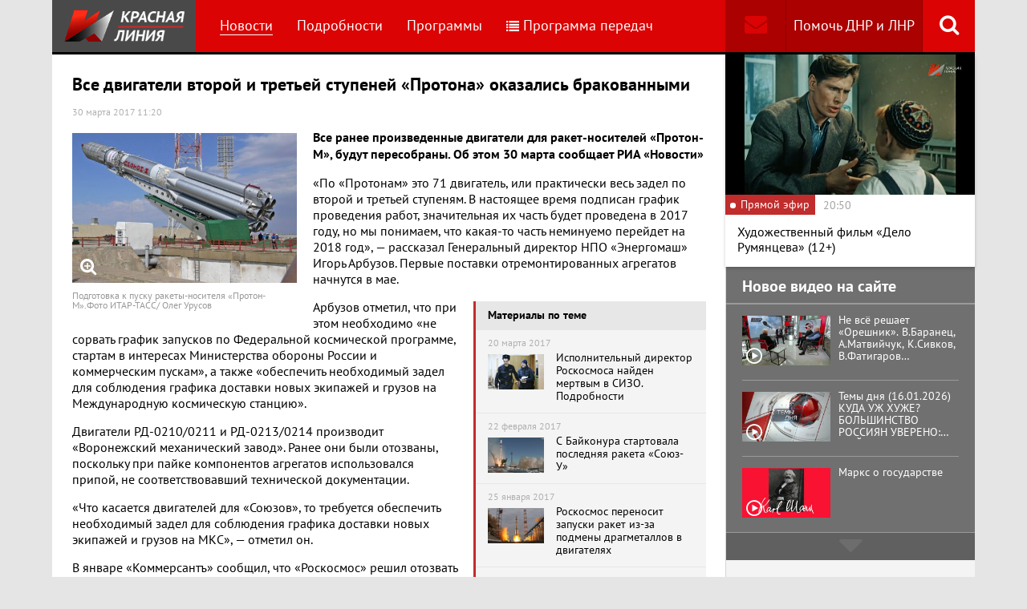

--- FILE ---
content_type: text/html; charset=UTF-8
request_url: https://www.rline.tv/news/2017-03-30-vse-dvigateli-vtoroy-i-tretey-stupeney-protona-okazalis-brakovannymi/
body_size: 14678
content:
<!DOCTYPE html>
<html class="no-js" lang="ru">
<head>
    <meta charset="utf-8">
    <meta http-equiv="X-UA-Compatible" content="IE=edge,chrome=1">
	<title>Все двигатели второй и третьей ступеней «Протона» оказались бракованными - телеканал «Красная Линия»</title>

    <meta name="keywords" content="политические новости россии, телеканал, КПРФ, онлайн тв, rline, политические новости, новости политики, интернет тв, онлайн политические новости, красная линия" />
<meta name="description" content="Все ранее произведенные двигатели для ракет-носителей «Протон-М», будут пересобраны. Об этом 30 марта сообщает РИА «Новости»	 «По «Протонам» это 71 дв..." />

    <meta name="viewport" content="width=device-width">
	<meta property="og:title" content="Все двигатели второй и третьей ступеней «Протона» оказались бракованными" />
	<meta property="og:description" content="Все ранее произведенные двигатели для ракет-носителей «Протон-М», будут пересобраны. Об этом 30 марта сообщает РИА «Новости»	 «По «Протонам» это 71 дв..." />
    <meta property="og:image" content="https://s55424.cdn.ngenix.net/upload/iblock/7bb/tass_1007416.jpg" />
    <meta property="og:site_name" content="Телеканал «Красная Линия»"/>
	<meta property="fb:app_id" content="352478125190862"/>

            <link rel="stylesheet" href="https://s55424.cdn.ngenix.net/static/css/build.css?278">
    
    <link rel="apple-touch-icon" sizes="180x180" href="https://s55424.cdn.ngenix.net/static/i/icons/apple-touch-icon.png?278">
    <link rel="icon" type="image/png" href="https://s55424.cdn.ngenix.net/static/i/icons/favicon-32x32.png?278" sizes="32x32">
    <link rel="icon" type="image/png" href="https://s55424.cdn.ngenix.net/static/i/icons/favicon-16x16.png?278" sizes="16x16">
    <link rel="icon" type="image/png" href="https://s55424.cdn.ngenix.net/static/i/icons/android-chrome-512x512.png?278" sizes="512x512">
    <link rel="icon" type="image/png" href="https://s55424.cdn.ngenix.net/static/i/icons/android-chrome-192x192.png?278" sizes="192x192">
    <link rel="icon" type="shortcut icon" href="https://s55424.cdn.ngenix.net/favicon.ico?278" sizes="16x16">
    <link rel="manifest" href="https://s55424.cdn.ngenix.net/manifest.json?278">
    <link rel="mask-icon" href="https://s55424.cdn.ngenix.net/static/i/icons/safari-pinned-tab.svg?278" color="#d40505">
    <meta name="apple-mobile-web-app-title" content="Красная линия">
    <meta name="application-name" content="Красная линия">
    <meta name="theme-color" content="#ffffff">
    <script>
        var isMobile = false,
            pathOnlineVideo480 = 'https://s55766.cdn.ngenix.net/s55766-media-origin/rline_high/index.m3u8',
            pathOnlineVideo360 = 'https://s55766.cdn.ngenix.net/s55766-media-origin/rline_low/index.m3u8';
    </script>

            <!-- Google tag (gtag.js) -->
<script async src="https://www.googletagmanager.com/gtag/js?id=G-4V1PRGJHWK"></script>
<script>
  window.dataLayer = window.dataLayer || [];
  function gtag(){dataLayer.push(arguments);}
  gtag('js', new Date());

  gtag('config', 'G-4V1PRGJHWK');
</script>    </head>
<body>
    <div class="js-page page-wrap">
        <div class="page--padding_bottom">
                        <div class="header js-header">
                <div class="g-width">
					<div class="header__search">
	<div class="header__search-ico js-show-header-search"><i class="fa fa-search" aria-hidden="true"></i></div>
	<form action="/search/" class="header__search-form js-header-search">
		<div class="header__search-form__cont">
		    <input type="text" name="q"  placeholder="Поиск по сайту" class="header__search-input form-input js-header-search-input">
		    <div class="button header__search-submit">
		    	<div class="button__cont">Найти</div>
		    	<input type="submit" value="Найти">
		    </div>
		</div>
	</form>
</div>                    <div class="header__addition">
                        <a href="/report/" title="Обратная связь" class="header__addition-fb"><i class="fa fa-envelope" aria-hidden="true"></i></a>
                        <a href="/donate/" class="header__addition-donate">Помочь ДНР и ЛНР</a>
                    </div>
                                        <a href="/" class="header__logo in-bl"><img src="https://s55424.cdn.ngenix.net/static/i/logo.png?278" alt=""></a>
                        <div class="header__menu">
												<div class="header__menu-item">
					<a href="/news/" data-id="1" class="js-menu-link header__menu-link header__menu-link--active">
						Новости					</a>
					<div class="header__menu-sub js-menu-sub" data-id="1">
																		<div class="header__menu-item">
					<a href="/news/rubric-voennoe-obozrenie/" class="header__menu-link">
						Военное обозрение					</a>
				</div>
																		<div class="header__menu-item">
					<a href="/news/rubric-za-rubezhom/" class="header__menu-link">
						За рубежом					</a>
				</div>
																		<div class="header__menu-item">
					<a href="/news/rubric-kprf/" class="header__menu-link">
						КПРФ					</a>
				</div>
																		<div class="header__menu-item">
					<a href="/news/rubric-nauka-i-tekhnika/" class="header__menu-link">
						Наука и техника					</a>
				</div>
																		<div class="header__menu-item">
					<a href="/news/rubric-obshchestvo/" class="header__menu-link">
						Общество					</a>
				</div>
																		<div class="header__menu-item">
					<a href="/news/rubric-politika/" class="header__menu-link">
						Политика					</a>
				</div>
																		<div class="header__menu-item">
					<a href="/news/rubric-sport/" class="header__menu-link">
						Спорт					</a>
				</div>
																		<div class="header__menu-item">
					<a href="/news/rubric-ekonomika/" class="header__menu-link">
						Экономика					</a>
				</div>
															</div></div>										<div class="header__menu-item">
					<a href="/podrobnosti/" class="header__menu-link">
						Подробности					</a>
				</div>
																		<div class="header__menu-item">
					<a href="/programs/" data-id="11" class="js-menu-link header__menu-link">
						Программы					</a>
					<div class="header__menu-sub js-menu-sub" data-id="11">
																		<div class="header__menu-item">
					<a href="/programs/tochka-zreniya/" class="header__menu-link">
						Точка зрения					</a>
				</div>
																		<div class="header__menu-item">
					<a href="/programs/temy-dnya/" class="header__menu-link">
						Темы дня					</a>
				</div>
																		<div class="header__menu-item">
					<a href="/programs/bodryashchie-frazy/" class="header__menu-link">
						Бодрящие фразы					</a>
				</div>
																		<div class="header__menu-item">
					<a href="/programs/ryadom-s-toboy/" class="header__menu-link">
						Рядом с тобой					</a>
				</div>
																		<div class="header__menu-item">
					<a href="/programs/khuk-sleva/" class="header__menu-link">
						Хук слева					</a>
				</div>
																		<div class="header__menu-item">
					<a href="/programs/brendy-sovetskoy-epokhi/" class="header__menu-link">
						Бренды Советской эпохи					</a>
				</div>
																		<div class="header__menu-item">
					<a href="/programs/spetsialnyy-reportazh/" class="header__menu-link">
						Специальный репортаж					</a>
				</div>
																		<div class="header__menu-item">
					<a href="/programs/intervyu/" class="header__menu-link">
						Интервью					</a>
				</div>
																		<div class="header__menu-item">
					<a href="/programs/dokumentalnye-filmy/" class="header__menu-link">
						Документальные фильмы					</a>
				</div>
																		<div class="header__menu-item">
					<a href="/programs/stoit-zadumatsya/" class="header__menu-link">
						Стоит заДУМАться					</a>
				</div>
																		<div class="header__menu-item">
					<a href="/programs/obshchestvenno-politicheskaya-programma-telesoskob/" class="header__menu-link">
						Общественно-политическая программа &quot;Телесоскоб&quot;					</a>
				</div>
																		<div class="header__menu-item">
					<a href="/programs/obshchestvenno-politicheskaya-programma-politpros/" class="header__menu-link">
						Общественно-политическая программа &quot;ПолитПрос&quot;					</a>
				</div>
																		<div class="header__menu-item">
					<a href="/programs/krasnaya-liniya-predstavlyaet/" class="header__menu-link">
						&quot;Красная линия&quot; представляет					</a>
				</div>
															</div></div>										<div class="header__menu-item">
					<a href="/schedule/" class="header__menu-link header__menu-item--selected">
						<i class='fa fa-list' aria-hidden='true'></i>Программа передач					</a>
				</div>
										    </div>
                </div>
            </div>
                                    <div class="header-border"></div>
            <div class="header-overlay js-header-overlay"></div>
            <div class="content">
                <div class="g-width clearfix">
                    <div class="content-left js-content-left">
                    							<h1>Все двигатели второй и третьей ступеней «Протона» оказались бракованными</h1>
						


		<div class="news-detail">
    <div class="news-detail__date">
        30 марта 2017 11:20                    </div>
    <div class="news-detail__video loading js-video-wrap">
        <div id="videoplayer-news" class="news-detail__video-cont"></div>
    </div>
        <div class="news-detail__media news-detail__media--240">
                                                <a href="https://s55424.cdn.ngenix.net/upload/iblock/7bb/tass_1007416.jpg" class="fancybox news-detail__pic" data-fancybox="gallery" title="Подготовка к пуску ракеты-носителя «Протон-М».Фото ИТАР-ТАСС/ Олег Урусов">
                    <i class="fa fa-search-plus" aria-hidden="true"></i>
                                                    <img src="https://s55424.cdn.ngenix.net/upload/resize_cache/iblock/7bb/480_320_240cd750bba9870f18aada2478b24840a/tass_1007416.jpg" alt="Все двигатели второй и третьей ступеней «Протона» оказались бракованными">
                            </a>
                                        <div class="news-detail__media-note">Подготовка к пуску ракеты-носителя «Протон-М».Фото ИТАР-ТАСС/ Олег Урусов</div>
            </div>
    <div class="news-detail__txt">
        <p>
 <b>Все ранее произведенные двигатели для ракет-носителей «Протон-М», будут пересобраны. Об этом 30 марта сообщает РИА «Новости»</b>
</p>
<p>
	 «По «Протонам» это 71 двигатель, или практически весь задел по второй и третьей ступеням. В настоящее время подписан график проведения работ, значительная их часть будет проведена в 2017 году, но мы понимаем, что какая-то часть неминуемо перейдет на 2018 год», — рассказал Генеральный директор НПО «Энергомаш» Игорь Арбузов. Первые поставки отремонтированных агрегатов начнутся в мае.
</p>
<p>
</p>
<div class="news-related news-related--right" data-snippet="related-news">    <div class="news-related__head">Материалы по теме</div>
    <div class="news-related__list">
                    <a href="/news/2017-03-20-ispolnitelnyy-direktor-roskosmosa-nayden-mertvym-v-sizo-podrobnosti/" class="news-related__item clearfix">
                <span class="news-related__date">20 марта 2017</span>
                                    					<img src="https://s55424.cdn.ngenix.net/upload/resize_cache/iblock/a2d/80_50_2/4460137.jpg" alt="Исполнительный директор Роскосмоса найден мертвым в СИЗО. Подробности" class="news-related__pic">
                                <span class="news-related__name">Исполнительный директор Роскосмоса найден мертвым в СИЗО. Подробности</span>
            </a>
                    <a href="/news/2017-02-22-s-baykonura-startovala-poslednyaya-raketa-soyuz-u/" class="news-related__item clearfix">
                <span class="news-related__date">22 февраля 2017</span>
                                    					<img src="https://s55424.cdn.ngenix.net/upload/resize_cache/iblock/d37/80_50_2/screenshot_2.png" alt="С Байконура стартовала последняя ракета «Союз-У»" class="news-related__pic">
                                <span class="news-related__name">С Байконура стартовала последняя ракета «Союз-У»</span>
            </a>
                    <a href="/news/2017-01-25-roskomos-perenosit-zapuski-raket-iz-za-podmeny-dragmetallov-v-dvigatelyakh/" class="news-related__item clearfix">
                <span class="news-related__date">25 января 2017</span>
                                    					<img src="https://s55424.cdn.ngenix.net/upload/resize_cache/iblock/dd6/80_50_2/754853121894586.jpg" alt="Роскосмос переносит запуски ракет из-за подмены драгметаллов в двигателях" class="news-related__pic">
                                <span class="news-related__name">Роскосмос переносит запуски ракет из-за подмены драгметаллов в двигателях</span>
            </a>
                    <a href="/news/2016-08-30-pervyy-chelovek-v-kosmose-byl-kommunistom/" class="news-related__item clearfix">
                <span class="news-related__date">30 августа 2016</span>
                                    					<img src="https://s55424.cdn.ngenix.net/upload/resize_cache/iblock/588/80_50_2/2016_08_30_16_43_57.png" alt="Первый человек в космосе был коммунистом" class="news-related__pic">
                                <span class="news-related__name">Первый человек в космосе был коммунистом</span>
            </a>
                    <a href="/news/2016-08-11-roskosmos-sokratit-ekipazh-na-mks-radi-ekonomii/" class="news-related__item clearfix">
                <span class="news-related__date">11 августа 2016</span>
                                    					<img src="https://s55424.cdn.ngenix.net/upload/resize_cache/iblock/b14/80_50_2/3762708.jpg" alt="«Роскосмос» сократит экипаж на МКС ради экономии" class="news-related__pic">
                                <span class="news-related__name">«Роскосмос» сократит экипаж на МКС ради экономии</span>
            </a>
                    <a href="/news/2016-07-28-minfin-predlozhil-urezat-na-15-raskhody-na-kosmos-/" class="news-related__item clearfix">
                <span class="news-related__date">28 июля 2016</span>
                                    					<img src="https://s55424.cdn.ngenix.net/upload/resize_cache/iblock/5fc/80_50_2/4176516.jpg" alt="Минфин предложил урезать на 15% расходы на космос " class="news-related__pic">
                                <span class="news-related__name">Минфин предложил урезать на 15% расходы на космос </span>
            </a>
            </div>
</div>
 Арбузов отметил, что при этом необходимо «не сорвать график запусков по Федеральной космической программе, стартам в интересах Министерства обороны России и коммерческим пускам», а также «обеспечить необходимый задел для соблюдения графика доставки новых экипажей и грузов на Международную космическую станцию».
<p>
</p>
<p>
	 Двигатели РД-0210/0211 и РД-0213/0214 производит «Воронежский механический завод». Ранее они были отозваны, поскольку при пайке компонентов агрегатов использовался припой, не соответствовавший технической документации.
</p>
<p>
	 «Что касается двигателей для «Союзов», то требуется обеспечить необходимый задел для соблюдения графика доставки новых экипажей и грузов на МКС», — отметил он.
</p>
<p>
	 В январе «Коммерсантъ» сообщил, что «Роскосмос» решил отозвать на «Воронежский механический завод»&nbsp;(ВМЗ) все двигатели второй и третьей ступеней ракет-носителей «Протон-М».
</p>
<p>
	 Причиной этому, как сообщало издание, стало то, что при сборке изделия использовались «неликвидные компоненты», в том числе вместо материалов с содержанием драгметаллов использовались менее жаростойкие.
</p>
<p>
	 Кроме того, обратно на ВМЗ были отозваны двигатели 11Д55 (РД-0110). Причиной послужила авария ракеты «Союз-У» 1 декабря 2016 года, в результате которой был утрачен корабль «Прогресс МС-04» с грузами для экипажа МКС. Как сообщал «Роскосмос», наиболее вероятная причина аварии, установленная госкомиссией, — вскрытие бака третьей ступени «Союза-У» из-за попадания посторонних частиц при сборке в насос окислителя.
</p>
<p>
	 Вице-премьер Дмитрий Рогозин распорядился о проведении внутреннего отраслевого расследования из-за ситуации с отзывом двигателей из-за «неликвидных компонентов».
</p>
<p>
	 В настоящее время «Воронежский механический завод» планируется включить в состав холдинга, находящегося под управлением «Энергомаша». Ранее предприятие подчинялось «Центру Хруничева».
</p>        <div class="clearfix"></div>
    </div>
        
    <div class="news-detail__tags"><span class="news-detail__tags-label">Тэги:</span><a href="/search/?tags=космос">космос</a><a href="/search/?tags= наука"> наука</a></div>            <div class="news-detail__categories">
            <span class="news-detail__categories-label">Категории:</span>
                            <a href="/news/rubric-nauka-i-tekhnika/">Наука и техника</a>
                    </div>
        <div class="clearfix"></div>
    <div class="news-detail__social">
        <div class="news-detail__social-head">Рассказать друзьям</div>
        <div class="social-likes">
	<div class="ya-share2" data-services="vkontakte,odnoklassniki,whatsapp,telegram,moimir" data-url="https://www.rline.tv/news/2017-03-30-vse-dvigateli-vtoroy-i-tretey-stupeney-protona-okazalis-brakovannymi/" data-title="Все двигатели второй и третьей ступеней «Протона» оказались бракованными"></div>
</div>    </div>
</div>

            <h2>Похожие новости</h2>
        <div class="news">
        <div class="column-three clearfix">
                                                                                
                    
                    
                    <div class="news__row clearfix">
                                    <div class="column">
                        <a href="/news/2025-12-26-rossiyskie-kosmonavty-gotovyatsya-rabotat-na-budushchey-rossiysko-kitayskoy-lunnoy-stantsii-/" class="news__item">
                                                            <span class="news__item-pic">
                                                                        <img src="https://s55424.cdn.ngenix.net/upload/resize_cache/iblock/a92/0bkl94h2wetaxez263f4cb9ejn3733jo/280_175_240cd750bba9870f18aada2478b24840a/maxresdefault-_2_.jpg" alt="Российские космонавты готовятся работать на будущей российско-китайской лунной станции ">
                                </span>
                                                        <span class="news__item-date">
                                26 декабря 2025 15:00                                                            </span>
                            <span class="news__item-name">
                                Российские космонавты готовятся работать на будущей российско-китайской лунной станции                                                                                                                             </span>
                        </a>
                    </div>
                                                <div class="column">
                        <a href="/news/2025-12-17-roskosmos-obeshchaet-vosstanovit-startovuyu-ploshchadku-dlya-pilotiruemykh-poletov-na-baykonure-k-ko/" class="news__item">
                                                            <span class="news__item-pic">
                                                                        <img src="https://s55424.cdn.ngenix.net/upload/resize_cache/iblock/de1/hhd1n57uy2naikc1yn3wfyl7fp4h9vla/280_175_240cd750bba9870f18aada2478b24840a/2025_12_16_13_29_37.png" alt="«Роскосмос» обещает восстановить стартовую площадку для пилотируемых полетов на Байконуре к концу зимы 2026 года">
                                </span>
                                                        <span class="news__item-date">
                                17 декабря 2025 15:00                                                            </span>
                            <span class="news__item-name">
                                «Роскосмос» обещает восстановить стартовую площадку для пилотируемых полетов на Байконуре к концу зимы 2026 года                                                                                                                                    <span class="news-label-update">Обновлено</span>
                                                            </span>
                        </a>
                    </div>
                                                <div class="column">
                        <a href="/news/2025-11-28-na-kosmodrome-baykonur-posle-zapuska-soyuza-ms-28-razrushilas-chast-startovogo-stola/" class="news__item">
                                                            <span class="news__item-pic">
                                                                        <img src="https://s55424.cdn.ngenix.net/upload/resize_cache/iblock/2e6/ywel07q03yib1o4jw1g6m08g7z7dpsg5/280_175_240cd750bba9870f18aada2478b24840a/photo_2025_11_28_00_34_13.jpg" alt="На космодроме Байконур после запуска «Союза МС-28» разрушилась часть стартового стола">
                                </span>
                                                        <span class="news__item-date">
                                28 ноября 2025 19:30                                                            </span>
                            <span class="news__item-name">
                                На космодроме Байконур после запуска «Союза МС-28» разрушилась часть стартового стола                                                                                                                            </span>
                        </a>
                    </div>
                        </div>
        </div>

            </div>
<div class="adv-direct">
    <div id="yandex_rtb_R-A-164937-6" class="adv-direct__content"></div>
<script type="text/javascript">
    (function(w, d, n, s, t) {
        w[n] = w[n] || [];
        w[n].push(function() {
            Ya.Context.AdvManager.render({
                blockId: "R-A-164937-6",
                renderTo: "yandex_rtb_R-A-164937-6",
                async: true
            });
        });
        t = d.getElementsByTagName("script")[0];
        s = d.createElement("script");
        s.type = "text/javascript";
        s.src = "//an.yandex.ru/system/context.js";
        s.async = true;
        t.parentNode.insertBefore(s, t);
    })(this, this.document, "yandexContextAsyncCallbacks");
</script></div>

            <h2>Последние новости</h2>
        <div class="news">
        <div class="column-three clearfix">
                                                                                
                    
                    
                    <div class="news__row clearfix">
                                    <div class="column">
                        <a href="/news/2026-01-16-minoborony-vse-rayony-kupyanska-nakhodyatsya-pod-kontrolem-rossii/" class="news__item">
                                                            <span class="news__item-pic">
                                                                        <img src="https://s55424.cdn.ngenix.net/upload/resize_cache/iblock/615/64ept0mcpdguea09cqlo4vyoj8zaa1eq/280_175_240cd750bba9870f18aada2478b24840a/Kupyansk1_1_820x473.jpg" alt="Минобороны: Все районы Купянска находятся под контролем России. Военкоры сообщают о якобы «приукрашенных докладах»">
                                </span>
                                                        <span class="news__item-date">
                                16 января 2026 19:30                                                            </span>
                            <span class="news__item-name">
                                Минобороны: Все районы Купянска находятся под контролем России. Военкоры сообщают о якобы «приукрашенных докладах»                                                                                                                                    <span class="news-label-update">Обновлено</span>
                                                            </span>
                        </a>
                    </div>
                                                <div class="column">
                        <a href="/news/2026-01-16-tramp-zelenskiy-prepyatstvie-dlya-sdelki-kreml-soglasilsya/" class="news__item">
                                                            <span class="news__item-pic">
                                                                        <img src="https://s55424.cdn.ngenix.net/upload/resize_cache/iblock/44e/vm3snobz004vzovo4awyocpnvx34teri/280_175_240cd750bba9870f18aada2478b24840a/photo_2026_01_16_00_41_12.jpg" alt="Трамп: Зеленский — препятствие для «сделки». Кремль согласился">
                                </span>
                                                        <span class="news__item-date">
                                16 января 2026 18:00                                                            </span>
                            <span class="news__item-name">
                                Трамп: Зеленский — препятствие для «сделки». Кремль согласился                                                                                                                                    <span class="news-label-update">Обновлено</span>
                                                            </span>
                        </a>
                    </div>
                                                <div class="column">
                        <a href="/news/2026-01-16-iz-za-povysheniya-nds-tempy-rosta-inflyatsiya-v-rossii-vyrosli-v-6-raz/" class="news__item">
                                                            <span class="news__item-pic">
                                                                        <img src="https://s55424.cdn.ngenix.net/upload/resize_cache/iblock/c85/l8l8776wwsbs30xifjk3xd53vy9024h8/280_175_240cd750bba9870f18aada2478b24840a/756492562232915.jpg" alt="Из-за повышения НДС темпы роста инфляция в России выросли в 6 раз">
                                </span>
                                                        <span class="news__item-date">
                                16 января 2026 16:30                                                            </span>
                            <span class="news__item-name">
                                Из-за повышения НДС темпы роста инфляция в России выросли в 6 раз                                                                                                                            </span>
                        </a>
                    </div>
                                                                        </div>
                                                                <div class="adv-smi2">
                            <div id="unit_87473"><a href="https://smi2.ru/">Новости smi2.ru</a></div>
<script type="text/javascript" charset="utf-8">
  (function() {
    var sc = document.createElement('script'); sc.type = 'text/javascript'; sc.async = true;
    sc.src = '//smi2.ru/data/js/87473.js'; sc.charset = 'utf-8';
    var s = document.getElementsByTagName('script')[0]; s.parentNode.insertBefore(sc, s);
  }());
</script>                        </div>
                    
                    
                    
                    <div class="news__row clearfix">
                                    <div class="column">
                        <a href="/news/2026-01-16-na-ukraine-vveli-rezhim-chs-v-energetike/" class="news__item">
                                                            <span class="news__item-pic">
                                                                        <img src="https://s55424.cdn.ngenix.net/upload/resize_cache/iblock/2ba/s6dr6ylhnd2fy5wlmfdoqwal31y9syuk/280_175_240cd750bba9870f18aada2478b24840a/347684129380546.jpeg" alt="На Украине ввели режим ЧС в энергетике">
                                </span>
                                                        <span class="news__item-date">
                                16 января 2026 15:00                                                            </span>
                            <span class="news__item-name">
                                На Украине ввели режим ЧС в энергетике                                                                                                                                    <span class="news-label-update">Обновлено</span>
                                                            </span>
                        </a>
                    </div>
                                                <div class="column">
                        <a href="/news/2026-01-16-venesuelskaya-oppozitsionerka-peredala-trampu-svoyu-medal-nobelevskoy-premii-mira/" class="news__item">
                                                            <span class="news__item-pic">
                                                                        <img src="https://s55424.cdn.ngenix.net/upload/resize_cache/iblock/b2f/u71yy1g6wxoohnisf020b2ekydmmv2fu/280_175_240cd750bba9870f18aada2478b24840a/2026_01_16_11_13_24.png" alt="Венесуэльская оппозиционерка передала Трампу свою медаль Нобелевской премии мира">
                                </span>
                                                        <span class="news__item-date">
                                16 января 2026 13:30                                                            </span>
                            <span class="news__item-name">
                                Венесуэльская оппозиционерка передала Трампу свою медаль Нобелевской премии мира                                                                                                                                    <span class="news-label-update">Обновлено</span>
                                                            </span>
                        </a>
                    </div>
                                                <div class="column">
                        <a href="/news/2026-01-16-dmitriy-novikov-o-natsistskoy-suti-ukrainskoy-vlasti-i-sovetskom-fundamente-rossiyskoy-ekonomiki/" class="news__item">
                                                            <span class="news__item-pic">
                                                                        <img src="https://s55424.cdn.ngenix.net/upload/resize_cache/iblock/cab/lh950rz8ahk2mqvcam1wd4vpde676zvp/280_175_240cd750bba9870f18aada2478b24840a/1000076556.jpg" alt="Дмитрий Новиков о нацистской сути украинской власти и советском фундаменте российской экономики">
                                </span>
                                                        <span class="news__item-date">
                                16 января 2026 12:00                                                                    <span class="news-label-type">&ndash; КПРФ</span>
                                                            </span>
                            <span class="news__item-name">
                                Дмитрий Новиков о нацистской сути украинской власти и советском фундаменте российской экономики                                                                                                                            </span>
                        </a>
                    </div>
                                                                        </div>
                                        
                    
                    
                    <div class="news__row clearfix">
                                    <div class="column">
                        <a href="/news/2026-01-16-g-a-zyuganov-pokhishcheniem-prezidenta-venesuely-ssha-otbrosili-mir-v-srednevekove/" class="news__item">
                                                            <span class="news__item-pic">
                                                                        <img src="https://s55424.cdn.ngenix.net/upload/resize_cache/iblock/988/f405jnmjywcwb0hst5asw07q7f7k13ny/280_175_240cd750bba9870f18aada2478b24840a/1000076545.jpg" alt="Геннадий Зюганов: Похищением президента Венесуэлы США отбросили мир в средневековье">
                                </span>
                                                        <span class="news__item-date">
                                16 января 2026 10:30                                                                    <span class="news-label-type">&ndash; КПРФ</span>
                                                            </span>
                            <span class="news__item-name">
                                Геннадий Зюганов: Похищением президента Венесуэлы США отбросили мир в средневековье                                                                                                                            </span>
                        </a>
                    </div>
                                                <div class="column">
                        <a href="/news/2026-01-15-svodka-mo-na-15-yanvarya-2026-goda-den-1422-svo-voenkory-vsu-kontratakuet-v-gulyaypole-/" class="news__item">
                                                            <span class="news__item-pic">
                                                                        <img src="https://s55424.cdn.ngenix.net/upload/resize_cache/iblock/16c/66erym1alfbrtpaxfes01fj8lq6ki354/280_175_240cd750bba9870f18aada2478b24840a/photo_2026_01_15_06_43_41.jpg" alt="Сводка МО на 15 января 2026 года (день 1422 СВО). Военкоры: ВСУ контратакует в Гуляйполе ">
                                </span>
                                                        <span class="news__item-date">
                                15 января 2026 18:00                                                            </span>
                            <span class="news__item-name">
                                Сводка МО на 15 января 2026 года (день 1422 СВО). Военкоры: ВСУ контратакует в Гуляйполе                                                                                                                             </span>
                        </a>
                    </div>
                                                <div class="column">
                        <a href="/news/2026-01-15-n-v-kolomeytsev-yu-p-sinelshchikov-m-n-matveev-vystupili-pered-zhurnalistami-v-gosdume/" class="news__item">
                                                            <span class="news__item-pic">
                                                                        <img src="https://s55424.cdn.ngenix.net/upload/resize_cache/iblock/912/irz1osgnsp8ssiyhc0my28uupnfvucws/280_175_240cd750bba9870f18aada2478b24840a/1000076546.jpg" alt="Брифинг КПРФ в Госдуме. Выступления Н.В. Коломейцева, Ю.П. Синельщикова, М.Н. Матвеева (14.01.2025)">
                                </span>
                                                        <span class="news__item-date">
                                15 января 2026 16:30                                                                    <span class="news-label-type">&ndash; КПРФ</span>
                                                            </span>
                            <span class="news__item-name">
                                Брифинг КПРФ в Госдуме. Выступления Н.В. Коломейцева, Ю.П. Синельщикова, М.Н. Матвеева (14.01.2025)                                                                                                                            </span>
                        </a>
                    </div>
                                                                        </div>
                                        
                                            <div class="adv-direct">
                            <div id="yandex_rtb_R-A-164937-3" class="adv-direct__content"></div>
<script type="text/javascript">
    (function(w, d, n, s, t) {
        w[n] = w[n] || [];
        w[n].push(function() {
            Ya.Context.AdvManager.render({
                blockId: "R-A-164937-3",
                renderTo: "yandex_rtb_R-A-164937-3",
                async: true
            });
        });
        t = d.getElementsByTagName("script")[0];
        s = d.createElement("script");
        s.type = "text/javascript";
        s.src = "//an.yandex.ru/system/context.js";
        s.async = true;
        t.parentNode.insertBefore(s, t);
    })(this, this.document, "yandexContextAsyncCallbacks");
</script>                        </div>
                    
                    
                    <div class="news__row clearfix">
                                    <div class="column">
                        <a href="/news/2026-01-15-svoim-kovarstvom-lzheprorok-postepenno-pokryvaet-i-zemli-vostochnoy-evropy-sluzhba-vneshney-razvedki/" class="news__item">
                                                            <span class="news__item-pic">
                                                                        <img src="https://s55424.cdn.ngenix.net/upload/resize_cache/iblock/acb/pgxllj7fc38k389r1k40ui55v0n36rko/280_175_240cd750bba9870f18aada2478b24840a/86_main_v1768341056.jpg" alt="«Своим коварством лжепророк постепенно покрывает и земли Восточной Европы». Служба внешней разведки рассказала о связи патриарха Константинопольского Варфоломея со спецслужбами Британии">
                                </span>
                                                        <span class="news__item-date">
                                15 января 2026 15:00                                                            </span>
                            <span class="news__item-name">
                                «Своим коварством лжепророк постепенно покрывает и земли Восточной Европы». Служба внешней разведки рассказала о связи патриарха Константинопольского Варфоломея со спецслужбами Британии                                                                                                                                    <span class="news-label-update">Обновлено</span>
                                                            </span>
                        </a>
                    </div>
                                                <div class="column">
                        <a href="/news/2026-01-15-podgotovka-k-vyboram-medvedev-mozhet-vozglavit-izbiratelnyy-spisok-edinoy-rossii-na-vyborakh-v-gosdu/" class="news__item">
                                                            <span class="news__item-pic">
                                                                        <img src="https://s55424.cdn.ngenix.net/upload/resize_cache/iblock/996/lb9q14332uay9s30jwz12dt8yn9fz3k7/280_175_240cd750bba9870f18aada2478b24840a/TASS_80229949.jpg" alt="Подготовка к выборам. Медведев может возглавить избирательный список «Единой России» на выборах в Госдуму в 2026 году из-за якобы высокого уровня доверия">
                                </span>
                                                        <span class="news__item-date">
                                15 января 2026 13:30                                                            </span>
                            <span class="news__item-name">
                                Подготовка к выборам. Медведев может возглавить избирательный список «Единой России» на выборах в Госдуму в 2026 году из-за якобы высокого уровня доверия                                                                                                                            </span>
                        </a>
                    </div>
                                                <div class="column">
                        <a href="/news/2026-01-15-sudy-v-rossii-za-2025-god-vynesli-rekordnoe-chislo-pozhiznennykh-prigovorov/" class="news__item">
                                                            <span class="news__item-pic">
                                                                        <img src="https://s55424.cdn.ngenix.net/upload/resize_cache/iblock/774/92xbztwsor9uhibtcmu2ij3qjzrs4kr0/280_175_240cd750bba9870f18aada2478b24840a/2026_01_06_20_39_19.png" alt="Суды в России за 2025 год вынесли рекордное число пожизненных приговоров">
                                </span>
                                                        <span class="news__item-date">
                                15 января 2026 12:00                                                            </span>
                            <span class="news__item-name">
                                Суды в России за 2025 год вынесли рекордное число пожизненных приговоров                                                                                                                            </span>
                        </a>
                    </div>
                                                                        </div>
                                        
                    
                    
                    <div class="news__row clearfix">
                                    <div class="column">
                        <a href="/news/2026-01-15-g-a-zyuganov-vystupil-na-tseremonii-nagrazhdeniya-zhurnalistov/" class="news__item">
                                                            <span class="news__item-pic">
                                                                        <img src="https://s55424.cdn.ngenix.net/upload/resize_cache/iblock/bf2/bgankces0o14otjjthv82n8vse1jq47h/280_175_240cd750bba9870f18aada2478b24840a/1000076498.jpg" alt="Геннадий Зюганов выступил на церемонии награждения журналистов">
                                </span>
                                                        <span class="news__item-date">
                                15 января 2026 10:30                                                                    <span class="news-label-type">&ndash; КПРФ</span>
                                                            </span>
                            <span class="news__item-name">
                                Геннадий Зюганов выступил на церемонии награждения журналистов                                                                                                                            </span>
                        </a>
                    </div>
                                                <div class="column">
                        <a href="/news/2026-01-14-svodka-mo-na-14-yanvarya-2026-goda-den-1421-svo-voenkory-v-kupyanske-vs-rf-otrazhayut-ataki-vsu-v-se/" class="news__item">
                                                            <span class="news__item-pic">
                                                                        <img src="https://s55424.cdn.ngenix.net/upload/resize_cache/iblock/21a/d1jkh7zbcdbmlf0ipadsafdboqr2utly/280_175_240cd750bba9870f18aada2478b24840a/photo_2026_01_14_07_28_00.jpg" alt="Сводка МО на 14 января 2026 года (день 1421 СВО). Военкоры: В Купянске ВС РФ отражают атаки ВСУ в северной и восточной частях города">
                                </span>
                                                        <span class="news__item-date">
                                14 января 2026 18:00                                                            </span>
                            <span class="news__item-name">
                                Сводка МО на 14 января 2026 года (день 1421 СВО). Военкоры: В Купянске ВС РФ отражают атаки ВСУ в северной и восточной частях города                                                                                                                            </span>
                        </a>
                    </div>
                                                <div class="column">
                        <a href="/news/2026-01-14-fraktsiya-kprf-v-gosdume-provela-pervoe-zasedanie-v-2026-godu-/" class="news__item">
                                                            <span class="news__item-pic">
                                                                        <img src="https://s55424.cdn.ngenix.net/upload/resize_cache/iblock/e22/8ggtk5nuq9t18bar880fzu2yjzjwjw90/280_175_240cd750bba9870f18aada2478b24840a/1000076477.jpg" alt="Фракция КПРФ в Госдуме провела первое заседание в 2026 году ">
                                </span>
                                                        <span class="news__item-date">
                                14 января 2026 16:30                                                                    <span class="news-label-type">&ndash; КПРФ</span>
                                                            </span>
                            <span class="news__item-name">
                                Фракция КПРФ в Госдуме провела первое заседание в 2026 году                                                                                                                             </span>
                        </a>
                    </div>
                                                                        </div>
                                                                <div class="adv-smi2">
                            <div id="unit_87441"><a href="https://smi2.ru/">Новости smi2.ru</a></div>
<script type="text/javascript" charset="utf-8">
  (function() {
    var sc = document.createElement('script'); sc.type = 'text/javascript'; sc.async = true;
    sc.src = '//smi2.ru/data/js/87441.js'; sc.charset = 'utf-8';
    var s = document.getElementsByTagName('script')[0]; s.parentNode.insertBefore(sc, s);
  }());
</script>                        </div>
                    
                    
                    
                    <div class="news__row clearfix">
                                    <div class="column">
                        <a href="/news/2026-01-14-gennadiy-zyuganov-nashi-initsiativy-prokladyvayut-put-k-pobede/" class="news__item">
                                                            <span class="news__item-pic">
                                                                        <img src="https://s55424.cdn.ngenix.net/upload/resize_cache/iblock/81b/kj8pboox4pbjp34l8883ruu29e0yej3g/280_175_240cd750bba9870f18aada2478b24840a/img_5407.jpeg" alt="Геннадий Зюганов: Наши инициативы прокладывают путь к победе">
                                </span>
                                                        <span class="news__item-date">
                                14 января 2026 15:00                                                                    <span class="news-label-type">&ndash; КПРФ</span>
                                                            </span>
                            <span class="news__item-name">
                                Геннадий Зюганов: Наши инициативы прокладывают путь к победе                                                                                                                            </span>
                        </a>
                    </div>
                                                <div class="column">
                        <a href="/news/2026-01-14-tramp-zayavil-chto-rossiya-i-kitay-boyatsya-ssha-a-norvegiya-truslivo-ne-dala-emu-nobelevskuyu-premi/" class="news__item">
                                                            <span class="news__item-pic">
                                                                        <img src="https://s55424.cdn.ngenix.net/upload/resize_cache/iblock/e9c/sio5870jkmxu0byke6fuy8uqmtgzyda7/280_175_240cd750bba9870f18aada2478b24840a/1_fZcK9ZMZ4AJlgzYjxgpc7w.jpg" alt="Трамп заявил, что Россия и Китай боятся США, а Норвегия трусливо не дала ему Нобелевскую премию мира">
                                </span>
                                                        <span class="news__item-date">
                                14 января 2026 13:30                                                            </span>
                            <span class="news__item-name">
                                Трамп заявил, что Россия и Китай боятся США, а Норвегия трусливо не дала ему Нобелевскую премию мира                                                                                                                            </span>
                        </a>
                    </div>
                                                <div class="column">
                        <a href="/news/2026-01-14-eskalatsiya-ili-prinuzhdenie-k-miru-sovbez-oon-obsudil-rossiyskiy-udar-oreshnikom-po-lvovskoy-oblast/" class="news__item">
                                                            <span class="news__item-pic">
                                                                        <img src="https://s55424.cdn.ngenix.net/upload/resize_cache/iblock/3b7/3kg3urcyucjubxrbgrmmh6zriir87z62/280_175_240cd750bba9870f18aada2478b24840a/1646790975106671_CUVdMHYv.jpg" alt="Эскалация или принуждение к миру? Совбез ООН обсудил российский удар «Орешником» по Львовской области">
                                </span>
                                                        <span class="news__item-date">
                                14 января 2026 12:00                                                            </span>
                            <span class="news__item-name">
                                Эскалация или принуждение к миру? Совбез ООН обсудил российский удар «Орешником» по Львовской области                                                                                                                            </span>
                        </a>
                    </div>
                        </div>
        </div>

            </div>
					</div>
                    <div class="content-right js-content-right">
                    	                    	<div class="online-right">
	                    	<div class="video-container loading js-video-wrap">
							    <div class="js-video" id="videoplayer-online-right" data-volume="0" data-id="online-right" data-file="online" data-play="true" data-width="311" data-height="175"></div>
							</div>
						    	<div class="online-right__schedule">
	    <div class="online-right__label">Прямой эфир</div> 
	    <div class="online-right__time">20:50</div> 
	    <div class="online-right__name">Художественный фильм «Дело Румянцева» (12+)</div>
	</div>
                    	</div>
                    	                    									                    	<div class="last-video">
    <div class="last-video__head">Новое видео на сайте</div>
    <div class="last-video__content js-last-video">
        <div class="last-video__arr last-video__arr--bottom js-last-next"><i class="fa fa-caret-down" aria-hidden="true"></i></div>
        <div class="last-video__height">
            <ul class="last-video__list">
                                                            <li>
                            <a href="/programs/tochka-zreniya/video-330575/" title="Не всё решает «Орешник». В.Баранец, А.Матвийчук, К.Сивков, В.Фатигаров (15.01.2026)" class="last-video__item clearfix">
                                <span class="last-video__pic">
                                    <i aria-hidden="true" class="fa fa-play-circle-o"></i>
                                    <img src="https://s55424.cdn.ngenix.net/upload/resize_cache/iblock/f7b/gqigrkx42j7qo4mltaz5vxdrhlrn0e51/375_210_240cd750bba9870f18aada2478b24840a/Ne-vse-reshaet-Oreshnik-SKRIN.jpg" alt="Не всё решает «Орешник». В.Баранец, А.Матвийчук, К.Сивков, В.Фатигаров (15.01.2026)" />
                                </span>
                                <span class="last-video__name">Не всё решает «Орешник». В.Баранец, А.Матвийчук, К.Сивков, В.Фатигаров (15.01.2026)</span>
                            </a>
                        </li>
                                		                                            <li>
                            <a href="/programs/temy-dnya/video-330749/" title="Темы дня (16.01.2026)    КУДА УЖ ХУЖЕ? БОЛЬШИНСТВО РОССИЯН УВЕРЕНО: 26-Й ГОД БУДЕТ СЛОЖНЕЕ ПРЕДЫДУЩЕГО. ЭКОНОМИСТЫ И ПОЛИТИКИ РАЗДЕЛЯЮТ ЭТО МНЕНИЕ." class="last-video__item clearfix">
                                <span class="last-video__pic">
                                    <i aria-hidden="true" class="fa fa-play-circle-o"></i>
                                    <img src="https://s55424.cdn.ngenix.net/upload/resize_cache/iblock/d7d/k8appkryylcv0gkkd19ipiysbciqb5q8/375_210_240cd750bba9870f18aada2478b24840a/Temy-dnya-2020_03_20.jpeg" alt="Темы дня (16.01.2026)    КУДА УЖ ХУЖЕ? БОЛЬШИНСТВО РОССИЯН УВЕРЕНО: 26-Й ГОД БУДЕТ СЛОЖНЕЕ ПРЕДЫДУЩЕГО. ЭКОНОМИСТЫ И ПОЛИТИКИ РАЗДЕЛЯЮТ ЭТО МНЕНИЕ." />
                                </span>
                                <span class="last-video__name">Темы дня (16.01.2026)    КУДА УЖ ХУЖЕ? БОЛЬШИНСТВО РОССИЯН УВЕРЕНО: 26-Й ГОД БУДЕТ СЛОЖНЕЕ ПРЕДЫДУЩЕГО. ЭКОНОМИСТЫ И ПОЛИТИКИ РАЗДЕЛЯЮТ ЭТО МНЕНИЕ.</span>
                            </a>
                        </li>
                                		                                            <li>
                            <a href="/programs/bodryashchie-frazy/video-176997/" title="Маркс о государстве" class="last-video__item clearfix">
                                <span class="last-video__pic">
                                    <i aria-hidden="true" class="fa fa-play-circle-o"></i>
                                    <img src="https://s55424.cdn.ngenix.net/upload/resize_cache/iblock/216/375_210_240cd750bba9870f18aada2478b24840a/Marks.jpeg" alt="Маркс о государстве" />
                                </span>
                                <span class="last-video__name">Маркс о государстве</span>
                            </a>
                        </li>
                                		                                            <li>
                            <a href="/programs/ryadom-s-toboy/video-249633/" title="Подмосковный кооператор" class="last-video__item clearfix">
                                <span class="last-video__pic">
                                    <i aria-hidden="true" class="fa fa-play-circle-o"></i>
                                    <img src="https://s55424.cdn.ngenix.net/upload/resize_cache/iblock/257/375_210_240cd750bba9870f18aada2478b24840a/Podmoskovnyi_-kooperator.jpeg" alt="Подмосковный кооператор" />
                                </span>
                                <span class="last-video__name">Подмосковный кооператор</span>
                            </a>
                        </li>
                                		                                            <li>
                            <a href="/programs/khuk-sleva/video-330062/" title="Хук слева: «Вперёд и только вперёд!» (24.12.2025)" class="last-video__item clearfix">
                                <span class="last-video__pic">
                                    <i aria-hidden="true" class="fa fa-play-circle-o"></i>
                                    <img src="https://s55424.cdn.ngenix.net/upload/resize_cache/iblock/808/b8drs1yhdh0hlplz3fnn95vm0d5537vx/375_210_240cd750bba9870f18aada2478b24840a/KHuk-sleva-Frame.jpg" alt="Хук слева: «Вперёд и только вперёд!» (24.12.2025)" />
                                </span>
                                <span class="last-video__name">Хук слева: «Вперёд и только вперёд!» (24.12.2025)</span>
                            </a>
                        </li>
                                		                                            <li>
                            <a href="/programs/brendy-sovetskoy-epokhi/video-329017/" title="Бренды Советской эпохи &quot;Гжель&quot;" class="last-video__item clearfix">
                                <span class="last-video__pic">
                                    <i aria-hidden="true" class="fa fa-play-circle-o"></i>
                                    <img src="https://s55424.cdn.ngenix.net/upload/resize_cache/iblock/ac2/4c6kzmm627r34xqwyqtulvo9emye7fth/375_210_240cd750bba9870f18aada2478b24840a/Gzhel.jpg" alt="Бренды Советской эпохи &quot;Гжель&quot;" />
                                </span>
                                <span class="last-video__name">Бренды Советской эпохи &quot;Гжель&quot;</span>
                            </a>
                        </li>
                                		                                            <li>
                            <a href="/programs/spetsialnyy-reportazh/video-330569/" title="Специальный репортаж «Конкурс идиотов»" class="last-video__item clearfix">
                                <span class="last-video__pic">
                                    <i aria-hidden="true" class="fa fa-play-circle-o"></i>
                                    <img src="https://s55424.cdn.ngenix.net/upload/resize_cache/iblock/8f6/ng2gfx5mxroptc4slg67e61ql4jhr2fy/375_210_240cd750bba9870f18aada2478b24840a/Konkurs-idiotov.jpg" alt="Специальный репортаж «Конкурс идиотов»" />
                                </span>
                                <span class="last-video__name">Специальный репортаж «Конкурс идиотов»</span>
                            </a>
                        </li>
                                		                                            <li>
                            <a href="/programs/intervyu/video-330552/" title="Выступление Г.А.Зюганова на заседании ГД РФ (13.01.2026)" class="last-video__item clearfix">
                                <span class="last-video__pic">
                                    <i aria-hidden="true" class="fa fa-play-circle-o"></i>
                                    <img src="https://s55424.cdn.ngenix.net/upload/resize_cache/iblock/c2c/6ciysngpyxx42bdbzs4sgrk3rm20l1zu/375_210_240cd750bba9870f18aada2478b24840a/2026_01_13-tribuna.jpg" alt="Выступление Г.А.Зюганова на заседании ГД РФ (13.01.2026)" />
                                </span>
                                <span class="last-video__name">Выступление Г.А.Зюганова на заседании ГД РФ (13.01.2026)</span>
                            </a>
                        </li>
                                		                                            <li>
                            <a href="/programs/dokumentalnye-filmy/video-322993/" title="&quot;О героях былых времен&quot;. Часть 3" class="last-video__item clearfix">
                                <span class="last-video__pic">
                                    <i aria-hidden="true" class="fa fa-play-circle-o"></i>
                                    <img src="https://s55424.cdn.ngenix.net/upload/resize_cache/iblock/b6b/z37odl04hu3iw39n7fp0q06ilvgb74sr/375_210_240cd750bba9870f18aada2478b24840a/O-geroyakh-bylykh-vremen.jpg" alt="&quot;О героях былых времен&quot;. Часть 3" />
                                </span>
                                <span class="last-video__name">&quot;О героях былых времен&quot;. Часть 3</span>
                            </a>
                        </li>
                                		            </ul>
        </div>
    </div>
</div>						                                                <div class="popuplar-news">
    <div class="popuplar-news__head">Популярные новости</div>
    <div class="popuplar-news__list">
                    <a href="/news/2026-01-14-svodka-mo-na-14-yanvarya-2026-goda-den-1421-svo-voenkory-v-kupyanske-vs-rf-otrazhayut-ataki-vsu-v-se/" class="popuplar-news__item clearfix">
                                                        <span class="popuplar-news__pic">
                        <img src="https://s55424.cdn.ngenix.net/upload/resize_cache/iblock/a73/vnjcl8w3s2ox56wcekts11xsjwix5zga/110_65_2/photo_2026_01_14_07_28_00.jpg" alt="">
                    </span>
                                                                <span class="popuplar-news__txt">
                    Сводка МО на 14 января 2026 года (день 1421 СВО). Военкоры: В Купянске ВС РФ отражают атаки ВСУ в северной и восточной частях города                                                                            </span>
            </a>
                    <a href="/news/2026-01-13-svodka-mo-na-13-yanvarya-2026-goda-1420-y-den-svo-voenkory-vs-rf-vedut-nastuplenie-na-slavyanskom-na/" class="popuplar-news__item clearfix">
                                                        <span class="popuplar-news__pic">
                        <img src="https://s55424.cdn.ngenix.net/upload/resize_cache/iblock/0c9/1cs47cf2kvx3erhf1lzph00f2e61f9ei/110_65_2/photo_2026_01_13_04_50_47.jpg" alt="">
                    </span>
                                                                <span class="popuplar-news__txt">
                    Сводка МО на 13 января 2026 года (1420-й день СВО). Военкоры: ВС РФ ведут наступление на Славянском направлении                                                                             </span>
            </a>
                    <a href="/news/2026-01-15-svodka-mo-na-15-yanvarya-2026-goda-den-1422-svo-voenkory-vsu-kontratakuet-v-gulyaypole-/" class="popuplar-news__item clearfix">
                                                        <span class="popuplar-news__pic">
                        <img src="https://s55424.cdn.ngenix.net/upload/resize_cache/iblock/b8a/9rbd9ibakdvwelsktmxo2kk2q7b91lre/110_65_2/photo_2026_01_15_06_43_41.jpg" alt="">
                    </span>
                                                                <span class="popuplar-news__txt">
                    Сводка МО на 15 января 2026 года (день 1422 СВО). Военкоры: ВСУ контратакует в Гуляйполе                                                                             </span>
            </a>
                    <a href="/news/2026-01-13-vs-rf-nanesli-udary-po-krupneyshim-gidroelektrostantsiyam-ukrainy/" class="popuplar-news__item clearfix">
                                                        <span class="popuplar-news__pic">
                        <img src="https://s55424.cdn.ngenix.net/upload/resize_cache/iblock/7d9/p04w2c0bazdgle7f7sg2oj9lhzif6jhq/110_65_2/1646904176357866_Qq5A9gKY.jpg" alt="">
                    </span>
                                                                <span class="popuplar-news__txt">
                    ВС РФ нанесли удары по крупнейшим электростанциям Украины                                                                                    <span class="news-label-update">Обновлено</span>
                                    </span>
            </a>
                    <a href="/news/2026-01-14-sergey-obukhov-o-spravedlivom-otnoshenii-k-pensioneram/" class="popuplar-news__item clearfix">
                                                        <span class="popuplar-news__pic">
                        <img src="https://s55424.cdn.ngenix.net/upload/resize_cache/iblock/69a/pubxm12oyh0whqausiahx4nk572ztn9j/110_65_2/1000074151.jpg" alt="">
                    </span>
                                                    <span class="news-label-type">КПРФ</span>
                                                <span class="popuplar-news__txt">
                    В КПРФ предложили вместо выделения из бюджета 300 млрд рублей на помощь нефтеолигарахам помочь пенсионерам                                                                            </span>
            </a>
            </div>
</div>
		                <div id="unit_87440"><a href="https://smi2.ru/">Новости smi2.ru</a></div>
<script type="text/javascript" charset="utf-8">
  (function() {
    var sc = document.createElement('script'); sc.type = 'text/javascript'; sc.async = true;
    sc.src = '//smi2.ru/data/js/87440.js'; sc.charset = 'utf-8';
    var s = document.getElementsByTagName('script')[0]; s.parentNode.insertBefore(sc, s);
  }());
</script>						<div class="l-sticky">
						    <div class="adv-direct">
						        <div id="yandex_rtb_R-A-164937-4" class="adv-direct__content"></div>
<script type="text/javascript">
    (function(w, d, n, s, t) {
        w[n] = w[n] || [];
        w[n].push(function() {
            Ya.Context.AdvManager.render({
                blockId: "R-A-164937-4",
                renderTo: "yandex_rtb_R-A-164937-4",
                async: true
            });
        });
        t = d.getElementsByTagName("script")[0];
        s = d.createElement("script");
        s.type = "text/javascript";
        s.src = "//an.yandex.ru/system/context.js";
        s.async = true;
        t.parentNode.insertBefore(s, t);
    })(this, this.document, "yandexContextAsyncCallbacks");
</script>						    </div>
							<div class="js-poll">
								 							</div>
						</div>
                    </div>
                </div>
            </div>
        </div>
    </div>
    <div class="footer js-footer">
        <div class="footer__top">
            <div class="g-width">
                <div class="footer__links">
                    <div class="column-five clearfix">
                        <div class="column">
                            <div class="footer__links-col">
                                <a href="/contacts/">Контакты</a>
                                <a href="/about/">О телеканале</a>
                            </div>
                        </div>
                        <div class="column">
                            <div class="footer__links-col">
                                <a href="/operators/">Операторы</a>
                                <a href="/partners/">Сотрудничество</a>
                            </div>
                        </div>
                        <div class="column">
                            <div class="footer__links-col">
                                <a href="/schedule/">Расписание</a>
                                <a href="/programs/">Прямой эфир</a>
                            </div>
                        </div>
                        <div class="column">
                            <div class="footer__links-col">
                                <a href="/programs/">Программы</a>
                                <a href="/news/">Новости</a>
                            </div>
                        </div>
                        <div class="column">
                            <div class="footer__links-col">
                                <a href="/podrobnosti/">Подробности</a>
                                <a href="/donate/">Финансовая поддержка</a>
                            </div>
                        </div>
                    </div>
                </div>
                <div class="footer__mobile">
                    <div class="footer__app">
                        <a href="https://play.google.com/store/apps/details?id=tv.rline.mytv" target="_blank" class="footer__app-item" title="Приложение Красная линия для Android"><i class="fa fa-android" aria-hidden="true"></i></a>
                        <a href="https://itunes.apple.com/ru/app/telekanal-krasnaa-linia/id1077048862?mt=8" class="footer__app-item" target="_blank" title="Приложение Красная линия для iOs"><i class="fa fa-apple" aria-hidden="true"></i></a>
                        <div class="footer__app-item footer__app-item--smart" title="Красная линия в Smart TV">SMART TV <span>samsung&nbsp;&nbsp;&nbsp;LG</span></div>
                    </div>
                    <div class="footer__social">
                                                <a href="https://vk.com/rlinetv" target="_blank" class="footer__social-item" title="Красная линия в Контакте"><i class="fa fa-vk" aria-hidden="true"></i></a>
                        <a href="https://t.me/rlinetv" target="_blank" class="footer__social-item" title="Красная линия в Telegram"><i class="fa fa-telegram" aria-hidden="true"></i></a>
                        <a href="https://zen.yandex.ru/id/5a2a94609b403c490d8ff3f6" target="_blank" class="footer__social-item" title="Красная линия в Яндекс Дзен"><i class="fa fa-zen"><span class="path1"></span><span class="path2"></span></span></i></a>
                        <a href="https://www.youtube.com/user/rlinetv" target="_blank" class="footer__social-item" title="Красная линия на Youtube"><i class="fa fa-youtube" aria-hidden="true"></i></a>
                        <a href="https://rutube.ru/channel/24755841/" target="_blank" class="footer__social-item" title="Красная линия на Rutube"><i class="fa fa-rutube" aria-hidden="true"></i></a>
                    </div>
                </div>
            </div>
        </div>
        <div class="footer__bottom">
            <div class="g-width">
                <div class="footer__counters">
                	<noindex>
    									    <!-- Rating@Mail.ru counter -->
<script type="text/javascript">//<![CDATA[
var _tmr = _tmr || [];
_tmr.push({id: '2364566', type: 'pageView', start: (new Date()).getTime()});
(function (d, w) {
var ts = d.createElement('script'); ts.type = 'text/javascript'; ts.async = true;
ts.src = (d.location.protocol == 'https:' ? 'https:' : 'http:') + '//top-fwz1.mail.ru/js/code.js';
var f = function () {var s = d.getElementsByTagName('script')[0]; s.parentNode.insertBefore(ts, s);};
if (w.opera == "[object Opera]") { d.addEventListener("DOMContentLoaded", f, false); } else { f(); }
})(document, window);
//]]></script><noscript><div style="position:absolute;left:-10000px;">
<img src="//top-fwz1.mail.ru/counter?id=2364566;js=na" style="border:0;" height="1" width="1" alt="Рейтинг@Mail.ru" />
</div></noscript>
<!-- //Rating@Mail.ru counter -->
<!-- Rating@Mail.ru logo -->
<a href="https://top.mail.ru/jump?from=2364566">
<img src="//top-fwz1.mail.ru/counter?id=2364566;t=281;l=1"
style="border:0;" height="31" width="38" alt="Рейтинг@Mail.ru" /></a>
<!-- //Rating@Mail.ru logo -->    									</noindex>
		        </div>
                &copy; 2011-2026 Все права защищены. Политическая партия "Коммунистическая партия Российской Федерации". <a href="/search/map.php">Карта сайта</a>            </div>
        </div>
    </div>

        	<script src="https://s55424.cdn.ngenix.net/static/js/build.js?278"></script>
	        <!-- Yandex.Metrika counter -->
<script type="text/javascript" >
   (function(m,e,t,r,i,k,a){m[i]=m[i]||function(){(m[i].a=m[i].a||[]).push(arguments)};
   m[i].l=1*new Date();k=e.createElement(t),a=e.getElementsByTagName(t)[0],k.async=1,k.src=r,a.parentNode.insertBefore(k,a)})
   (window, document, "script", "https://mc.yandex.ru/metrika/tag.js", "ym");

   ym(20317831, "init", {
        clickmap:false,
        trackLinks:true,
        accurateTrackBounce:true,
        webvisor:false
   });
</script>
<noscript><div><img src="https://mc.yandex.ru/watch/20317831" style="position:absolute; left:-9999px;" alt="" /></div></noscript>
<!-- /Yandex.Metrika counter -->    </body>
</html>


--- FILE ---
content_type: application/javascript
request_url: https://smi2.ru/counter/settings?payload=CIvaAhiRutfpvDM6JDkwNmRhZTc2LWU2Y2YtNGI5YS1hZDdhLTYyNThiM2RjNjM5MA&cb=_callbacks____0mkin30vs
body_size: 1514
content:
_callbacks____0mkin30vs("[base64]");

--- FILE ---
content_type: application/javascript;charset=utf-8
request_url: https://smi2.ru/data/js/87441.js
body_size: 2306
content:
document.getElementById('unit_87441').innerHTML='<div class="sk_wrap_outer_87441" >    <div class="sk_head_87441" >Новости СМИ2</div>    <div class="sk_wrap_87441" style="">      <div class="sk_items_87441"><div class="sk_item_87441">    <div class="sk_item_inner_87441">      <a class="sk_img_87441" href="https://smi2.ru/newdata/news?ad=16178485&bl=87441&ct=adpreview&st=46&nvuuid=d4dd5564-7135-91f6-6900-003b6bf601bb&bvuuid=12cff18e-e742-46e1-a6c0-94589a8981d5&rnd=1002136822" target="_blank"><img border="0" src="//static8.smi2.net/img/250x166/13022234.jpeg" width="250" height="166" style="" /></a>        <a class="sk_text_87441" href="https://smi2.ru/newdata/news?ad=16178485&bl=87441&ct=adpreview&st=46&nvuuid=d4dd5564-7135-91f6-6900-003b6bf601bb&bvuuid=12cff18e-e742-46e1-a6c0-94589a8981d5&rnd=1002136822" target="_blank" style="">Правила поведения при встрече с волком</a>    </div>  </div><div class="sk_item_87441">    <div class="sk_item_inner_87441">      <a class="sk_img_87441" href="https://smi2.ru/newdata/news?ad=16152261&bl=87441&ct=adpreview&st=46&nvuuid=d47655c3-71c5-91da-6900-006d6bf6013b&bvuuid=12cff18e-e742-46e1-a6c0-94589a8981d5&rnd=1832633306" target="_blank"><img border="0" src="//static3.smi2.net/img/250x166/13004074.jpeg" width="250" height="166" style="" /></a>        <a class="sk_text_87441" href="https://smi2.ru/newdata/news?ad=16152261&bl=87441&ct=adpreview&st=46&nvuuid=d47655c3-71c5-91da-6900-006d6bf6013b&bvuuid=12cff18e-e742-46e1-a6c0-94589a8981d5&rnd=1832633306" target="_blank" style="">Овечкин отреагировал на удар клюшкой по зубам</a>    </div>  </div><div class="sk_item_87441">    <div class="sk_item_inner_87441">      <a class="sk_img_87441" href="https://smi2.ru/newdata/news?ad=16178422&bl=87441&ct=adpreview&st=46&nvuuid=d4dc55a1-71f6-9161-6900-00346bf6018e&bvuuid=12cff18e-e742-46e1-a6c0-94589a8981d5&rnd=881762657" target="_blank"><img border="0" src="//static3.smi2.net/img/250x166/13022196.jpeg" width="250" height="166" style="" /></a>        <a class="sk_text_87441" href="https://smi2.ru/newdata/news?ad=16178422&bl=87441&ct=adpreview&st=46&nvuuid=d4dc55a1-71f6-9161-6900-00346bf6018e&bvuuid=12cff18e-e742-46e1-a6c0-94589a8981d5&rnd=881762657" target="_blank" style="">"Проиграет и выплатит": новое требование Украины поразило Орбана</a>    </div>  </div></div>    </div>  </div>    <style>  @font-face {    font-family: \'PT Sans\';    src: url(//static.smi2.net/static/blocks/fonts/pt_sans/from_google/PT_Sans-Web-Regular.ttf);   }        .sk_wrap_outer_87441{        padding: 0px 0px;        overflow: hidden;        clear: both;      }          .sk_head_87441{          display: block;          margin-bottom: 13px;            color: #000;          font: bold  18px \'PT Sans\', sans-serif;           }            .sk_wrap_87441{          overflow: hidden;                    }            .sk_items_87441{            overflow: hidden;            margin: 0 -10px;            }                  .sk_item_87441{              overflow: hidden;              width: 33.3%;               float: left;                vertical-align: top;            }                .sk_item_inner_87441{                margin: 0 10px;              }                  .sk_img_87441{                  margin: 0 auto 10px;                  display: block;                }                    .sk_img_87441 img{                    display: block;                    width: 250px;                    height: auto;                  }                  .sk_text_87441:hover{                  text-decoration: none !important;                  color: rgb(0, 0, 0) !important;                }                  .sk_text_87441{                  display: block;                  overflow: hidden;                  margin-bottom: 10px;                    text-decoration: none !important;                  color: #000 !important;                  font: bold 16px \'PT Sans\', arial, sans-serif;                }         @media (max-width: 800px) {          /*    body{          background: lime;        }*/      }          @media (max-width: 560px) {      /*    body{          background: red;        }*/      }        @media (max-width: 467px) {        /*    body{          background: navy;        } */        }        @media (max-width: 400px) {        .sk_item_87441{          width: 100%;        }      /*    body{          background: yellow;        }*/      }     </style>';/* StatMedia */(function(w,d,c){(w[c]=w[c]||[]).push(function(){try{w.statmedia44299=new StatMedia({"id":44299,"user_id":null,"user_datetime":1768674417937,"session_id":null,"gen_datetime":1768674417978});}catch(e){}});if(!window.__statmedia){var p=d.createElement('script');p.type='text/javascript';p.async=true;p.src='https://cdnjs.smi2.ru/sm.js';var s=d.getElementsByTagName('script')[0];s.parentNode.insertBefore(p,s);}})(window,document,'__statmedia_callbacks');/* /StatMedia *//* Viewability */(function(){function _jsload(src){var sc=document.createElement("script");sc.type="text/javascript";sc.async=true;sc.src=src;var s=document.getElementsByTagName("script")[0];s.parentNode.insertBefore(sc,s);}var cb=function(){try{JsAPI.Viewability.observe(JsAPI.Dom.getElement('unit_87441'),null,function(){var uris=["https://smi2.ru/newdata/viewability?bl=87441&ad=16178485&st=46&bvuuid=12cff18e-e742-46e1-a6c0-94589a8981d5&nvuuid=d4dd5564-7135-91f6-6900-003b6bf601bb&source_id=0&ignore_block_view=false","https://smi2.ru/newdata/viewability?bl=87441&ad=16152261&st=46&bvuuid=12cff18e-e742-46e1-a6c0-94589a8981d5&nvuuid=d47655c3-71c5-91da-6900-006d6bf6013b&source_id=0&ignore_block_view=true","https://smi2.ru/newdata/viewability?bl=87441&ad=16178422&st=46&bvuuid=12cff18e-e742-46e1-a6c0-94589a8981d5&nvuuid=d4dc55a1-71f6-9161-6900-00346bf6018e&source_id=0&ignore_block_view=true"];var field=Math.floor(Math.random()*2147483648).toString(36);var win=window;win[field]||(win[field]=[]);uris.forEach((uri)=>{var img=JsAPI.Dom.createDom('img',{'src':uri,'alt':''});win[field].push(img);});});}catch(e){}};if(!window.jsapi){window.jsapi=[];_jsload("//static.smi2.net/static/jsapi/jsapi.v5.12.0.ru_RU.js");}window.jsapi.push(cb);}());/* /Viewability */

--- FILE ---
content_type: application/javascript;charset=utf-8
request_url: https://smi2.ru/data/js/87440.js
body_size: 2574
content:
document.getElementById('unit_87440').innerHTML='<div class="sk_wrap0_87440">    <div class="sk_wrap_87440" style=" ">      <div class="sk_head_outer_87440">        <div class="sk_head_87440">          Новости СМИ2        </div>      </div>      <div class="sk_frame_87440"><div class="sk_item_87440" style="">    <a class="sk_a1_87440" href="https://smi2.ru/newdata/news?ad=16152059&bl=87440&ct=adpreview&st=46&nvuuid=d47555d9-72fb-90cf-6900-00676bf6018c&bvuuid=aef3e5ec-b63a-479e-ac34-54e178438f56&rnd=1737284047" target="_blank" style="  ">      <img src="//static4.smi2.net/img/110x78/13003918.jpeg" width="110" height="78" style="" />    </a>      <a class="sk_a2_87440" href="https://smi2.ru/newdata/news?ad=16152059&bl=87440&ct=adpreview&st=46&nvuuid=d47555d9-72fb-90cf-6900-00676bf6018c&bvuuid=aef3e5ec-b63a-479e-ac34-54e178438f56&rnd=1737284047" target="_blank" style=" ">Зеленский после угроз и скандала вышвырнул главу СБУ</a>  </div><div class="sk_item_87440" style="">    <a class="sk_a1_87440" href="https://smi2.ru/newdata/news?ad=16150043&bl=87440&ct=adpreview&st=46&nvuuid=d46e5527-721b-9080-6900-00636bf60111&bvuuid=aef3e5ec-b63a-479e-ac34-54e178438f56&rnd=1662068608" target="_blank" style="  ">      <img src="//static1.smi2.net/img/110x78/13002395.jpeg" width="110" height="78" style="" />    </a>      <a class="sk_a2_87440" href="https://smi2.ru/newdata/news?ad=16150043&bl=87440&ct=adpreview&st=46&nvuuid=d46e5527-721b-9080-6900-00636bf60111&bvuuid=aef3e5ec-b63a-479e-ac34-54e178438f56&rnd=1662068608" target="_blank" style=" ">Дочь известного актёра найдена мёртвой в новогоднюю ночь</a>  </div><div class="sk_item_87440" style="">    <a class="sk_a1_87440" href="https://smi2.ru/newdata/news?ad=16175983&bl=87440&ct=adpreview&st=46&nvuuid=d4d355bb-726f-90b1-6900-005a6bf60192&bvuuid=aef3e5ec-b63a-479e-ac34-54e178438f56&rnd=1519565745" target="_blank" style="  ">      <img src="//static5.smi2.net/img/110x78/13020602.jpeg" width="110" height="78" style="" />    </a>      <a class="sk_a2_87440" href="https://smi2.ru/newdata/news?ad=16175983&bl=87440&ct=adpreview&st=46&nvuuid=d4d355bb-726f-90b1-6900-005a6bf60192&bvuuid=aef3e5ec-b63a-479e-ac34-54e178438f56&rnd=1519565745" target="_blank" style=" ">В России нашли способ воплотить идею "Русской Мечты" в архитектуре</a>  </div><div class="sk_item_87440" style="">    <a class="sk_a1_87440" href="https://smi2.ru/newdata/news?ad=16168330&bl=87440&ct=adpreview&st=46&nvuuid=d4b55581-728a-90b9-6900-007f6bf601a3&bvuuid=aef3e5ec-b63a-479e-ac34-54e178438f56&rnd=2141422009" target="_blank" style="  ">      <img src="//static6.smi2.net/img/110x78/13015653.jpeg" width="110" height="78" style="" />    </a>      <a class="sk_a2_87440" href="https://smi2.ru/newdata/news?ad=16168330&bl=87440&ct=adpreview&st=46&nvuuid=d4b55581-728a-90b9-6900-007f6bf601a3&bvuuid=aef3e5ec-b63a-479e-ac34-54e178438f56&rnd=2141422009" target="_blank" style=" ">Емельяненко уже не может ходить</a>  </div><div class="sk_item_87440" style="">    <a class="sk_a1_87440" href="https://smi2.ru/newdata/news?ad=16175514&bl=87440&ct=adpreview&st=46&nvuuid=d4d155b1-729a-9051-6900-00566bf60195&bvuuid=aef3e5ec-b63a-479e-ac34-54e178438f56&rnd=1452650833" target="_blank" style="  ">      <img src="//static7.smi2cdn.ru/img/110x78/13020220.jpeg" width="110" height="78" style="" />    </a>      <a class="sk_a2_87440" href="https://smi2.ru/newdata/news?ad=16175514&bl=87440&ct=adpreview&st=46&nvuuid=d4d155b1-729a-9051-6900-00566bf60195&bvuuid=aef3e5ec-b63a-479e-ac34-54e178438f56&rnd=1452650833" target="_blank" style=" ">Путин объяснил причины конфликта на Украине</a>  </div></div>    </div>  </div>  <style>  @font-face {    font-family: \'PT Sans\';    src: url(//static.smi2.net/static/blocks/fonts/pt_sans/from_google/PT_Sans-Web-Regular.ttf);   }      .sk_wrap0_87440{        overflow: hidden;        margin: 15px 0;        position: relative;    }        .sk_wrap_87440{      }              .sk_frame_87440{                              padding: 0px 0px 0;        }          .sk_head_outer_87440{          margin: 0 0px 10px;               }          .sk_head_87440{          padding: 0px 0px 0px;                    color: #000;          font: bold  18px \'PT Sans\', sans-serif;        }                     .sk_item_87440:first-child{            border-top: 1px solid #eaeaea;          }            .sk_item_87440{            overflow: hidden;             text-align: center;             padding: 13px 5px 15px 5px;            padding-right: 5px;            border: 1px solid #eaeaea;            border-top: none;          }              .sk_a1_87440{              display: block;               float: left;                }                .sk_a1_87440 img{                display: block !important;                background: none !important;                padding: 0 !important;                border: none !important;                border-radius: 0px !important;                width: 110px;                height: 78px;              }              .sk_a2_87440:hover{              text-decoration: underline !important;              color: #000 !important;            }              .sk_a2_87440:visited,            .sk_a2_87440{              display: block;               margin-left: 115px;               height: 50px;              text-align: left;               overflow: hidden;                        text-decoration: none !important;              color: #000 !important;              font: 13px/16px \'PT Sans\', arial, sans-serif;              }                </style>';/* StatMedia */(function(w,d,c){(w[c]=w[c]||[]).push(function(){try{w.statmedia44299=new StatMedia({"id":44299,"user_id":null,"user_datetime":1768674417979,"session_id":null,"gen_datetime":1768674418016});}catch(e){}});if(!window.__statmedia){var p=d.createElement('script');p.type='text/javascript';p.async=true;p.src='https://cdnjs.smi2.ru/sm.js';var s=d.getElementsByTagName('script')[0];s.parentNode.insertBefore(p,s);}})(window,document,'__statmedia_callbacks');/* /StatMedia *//* Viewability */(function(){function _jsload(src){var sc=document.createElement("script");sc.type="text/javascript";sc.async=true;sc.src=src;var s=document.getElementsByTagName("script")[0];s.parentNode.insertBefore(sc,s);}var cb=function(){try{JsAPI.Viewability.observe(JsAPI.Dom.getElement('unit_87440'),null,function(){var uris=["https://smi2.ru/newdata/viewability?bl=87440&ad=16152059&st=46&bvuuid=aef3e5ec-b63a-479e-ac34-54e178438f56&nvuuid=d47555d9-72fb-90cf-6900-00676bf6018c&source_id=0&ignore_block_view=false","https://smi2.ru/newdata/viewability?bl=87440&ad=16150043&st=46&bvuuid=aef3e5ec-b63a-479e-ac34-54e178438f56&nvuuid=d46e5527-721b-9080-6900-00636bf60111&source_id=0&ignore_block_view=true","https://smi2.ru/newdata/viewability?bl=87440&ad=16175983&st=46&bvuuid=aef3e5ec-b63a-479e-ac34-54e178438f56&nvuuid=d4d355bb-726f-90b1-6900-005a6bf60192&source_id=0&ignore_block_view=true","https://smi2.ru/newdata/viewability?bl=87440&ad=16168330&st=46&bvuuid=aef3e5ec-b63a-479e-ac34-54e178438f56&nvuuid=d4b55581-728a-90b9-6900-007f6bf601a3&source_id=0&ignore_block_view=true","https://smi2.ru/newdata/viewability?bl=87440&ad=16175514&st=46&bvuuid=aef3e5ec-b63a-479e-ac34-54e178438f56&nvuuid=d4d155b1-729a-9051-6900-00566bf60195&source_id=0&ignore_block_view=true"];var field=Math.floor(Math.random()*2147483648).toString(36);var win=window;win[field]||(win[field]=[]);uris.forEach((uri)=>{var img=JsAPI.Dom.createDom('img',{'src':uri,'alt':''});win[field].push(img);});});}catch(e){}};if(!window.jsapi){window.jsapi=[];_jsload("//static.smi2.net/static/jsapi/jsapi.v5.12.0.ru_RU.js");}window.jsapi.push(cb);}());/* /Viewability */

--- FILE ---
content_type: application/javascript;charset=utf-8
request_url: https://smi2.ru/data/js/87473.js
body_size: 2365
content:
document.getElementById('unit_87473').innerHTML='<div class="sk_wrap_outer_87473" >    <div class="sk_head_87473" >Новости СМИ2</div>    <div class="sk_wrap_87473" style="">      <div class="sk_items_87473"><div class="sk_item_87473">    <div class="sk_item_inner_87473">      <a class="sk_img_87473" href="https://smi2.ru/newdata/news?ad=16149929&bl=87473&ct=adpreview&st=37&nvuuid=d46d557f-72a9-b15e-6900-001b6bf601e0&bvuuid=0a4eb9e3-d482-4085-bbb3-d22d8f13d1d5&rnd=467697502" target="_blank"><img border="0" src="//static2.smi2.net/img/250x166/13002295.jpeg" width="250" height="166" style="" /></a>        <a class="sk_text_87473" href="https://smi2.ru/newdata/news?ad=16149929&bl=87473&ct=adpreview&st=37&nvuuid=d46d557f-72a9-b15e-6900-001b6bf601e0&bvuuid=0a4eb9e3-d482-4085-bbb3-d22d8f13d1d5&rnd=467697502" target="_blank" style="">Эн+ генерация заявила Забайкальскую ТЭС на конкурсный отбор</a>    </div>  </div><div class="sk_item_87473">    <div class="sk_item_inner_87473">      <a class="sk_img_87473" href="https://smi2.ru/newdata/news?ad=16149972&bl=87473&ct=adpreview&st=37&nvuuid=d46d55af-72d4-b19d-6900-005a6bf60169&bvuuid=0a4eb9e3-d482-4085-bbb3-d22d8f13d1d5&rnd=1516875677" target="_blank"><img border="0" src="//static8.smi2.net/img/250x166/13002333.jpeg" width="250" height="166" style="" /></a>        <a class="sk_text_87473" href="https://smi2.ru/newdata/news?ad=16149972&bl=87473&ct=adpreview&st=37&nvuuid=d46d55af-72d4-b19d-6900-005a6bf60169&bvuuid=0a4eb9e3-d482-4085-bbb3-d22d8f13d1d5&rnd=1516875677" target="_blank" style="">Китай примет участие в строительстве ГПЗ на казахстанском месторожд...</a>    </div>  </div><div class="sk_item_87473">    <div class="sk_item_inner_87473">      <a class="sk_img_87473" href="https://smi2.ru/newdata/news?ad=16151584&bl=87473&ct=adpreview&st=37&nvuuid=d474555c-7220-b158-6900-00326bf601a6&bvuuid=0a4eb9e3-d482-4085-bbb3-d22d8f13d1d5&rnd=849763416" target="_blank"><img border="0" src="//static1.smi2.net/img/250x166/13003513.jpeg" width="250" height="166" style="" /></a>        <a class="sk_text_87473" href="https://smi2.ru/newdata/news?ad=16151584&bl=87473&ct=adpreview&st=37&nvuuid=d474555c-7220-b158-6900-00326bf601a6&bvuuid=0a4eb9e3-d482-4085-bbb3-d22d8f13d1d5&rnd=849763416" target="_blank" style="">Газпром фиксирует рекордные темпы снижения запасов газа в ЕС</a>    </div>  </div></div>    </div>  </div>    <style>  @font-face {    font-family: \'PT Sans\';    src: url(//static.smi2.net/static/blocks/fonts/pt_sans/from_google/PT_Sans-Web-Regular.ttf);   }        .sk_wrap_outer_87473{        padding: 0px 0px;        overflow: hidden;        clear: both;      }          .sk_head_87473{          display: block;          margin-bottom: 13px;            color: #000;          font: bold  18px \'PT Sans\', sans-serif;           }            .sk_wrap_87473{          overflow: hidden;                    }            .sk_items_87473{            overflow: hidden;            margin: 0 -10px;            }                  .sk_item_87473{              overflow: hidden;              width: 33.3%;               float: left;                vertical-align: top;            }                .sk_item_inner_87473{                margin: 0 10px;              }                  .sk_img_87473{                  margin: 0 auto 10px;                  display: block;                }                    .sk_img_87473 img{                    display: block;                    width: 250px;                    height: auto;                  }                  .sk_text_87473:hover{                  text-decoration: none !important;                  color: rgb(0, 0, 0) !important;                }                  .sk_text_87473{                  display: block;                  overflow: hidden;                  margin-bottom: 10px;                    text-decoration: none !important;                  color: #000 !important;                  font: bold 16px \'PT Sans\', arial, sans-serif;                }         @media (max-width: 800px) {          /*    body{          background: lime;        }*/      }          @media (max-width: 560px) {      /*    body{          background: red;        }*/      }        @media (max-width: 467px) {        /*    body{          background: navy;        } */        }        @media (max-width: 400px) {        .sk_item_87473{          width: 100%;        }      /*    body{          background: yellow;        }*/      }     </style>';/* StatMedia */(function(w,d,c){(w[c]=w[c]||[]).push(function(){try{w.statmedia44299=new StatMedia({"id":44299,"user_id":null,"user_datetime":1768674417997,"session_id":null,"gen_datetime":1768674418044});}catch(e){}});if(!window.__statmedia){var p=d.createElement('script');p.type='text/javascript';p.async=true;p.src='https://cdnjs.smi2.ru/sm.js';var s=d.getElementsByTagName('script')[0];s.parentNode.insertBefore(p,s);}})(window,document,'__statmedia_callbacks');/* /StatMedia *//* Viewability */(function(){function _jsload(src){var sc=document.createElement("script");sc.type="text/javascript";sc.async=true;sc.src=src;var s=document.getElementsByTagName("script")[0];s.parentNode.insertBefore(sc,s);}var cb=function(){try{JsAPI.Viewability.observe(JsAPI.Dom.getElement('unit_87473'),null,function(){var uris=["https://smi2.ru/newdata/viewability?bl=87473&ad=16149929&st=37&bvuuid=0a4eb9e3-d482-4085-bbb3-d22d8f13d1d5&nvuuid=d46d557f-72a9-b15e-6900-001b6bf601e0&source_id=0&ignore_block_view=false","https://smi2.ru/newdata/viewability?bl=87473&ad=16149972&st=37&bvuuid=0a4eb9e3-d482-4085-bbb3-d22d8f13d1d5&nvuuid=d46d55af-72d4-b19d-6900-005a6bf60169&source_id=0&ignore_block_view=true","https://smi2.ru/newdata/viewability?bl=87473&ad=16151584&st=37&bvuuid=0a4eb9e3-d482-4085-bbb3-d22d8f13d1d5&nvuuid=d474555c-7220-b158-6900-00326bf601a6&source_id=0&ignore_block_view=true"];var field=Math.floor(Math.random()*2147483648).toString(36);var win=window;win[field]||(win[field]=[]);uris.forEach((uri)=>{var img=JsAPI.Dom.createDom('img',{'src':uri,'alt':''});win[field].push(img);});});}catch(e){}};if(!window.jsapi){window.jsapi=[];_jsload("//static.smi2.net/static/jsapi/jsapi.v5.12.0.ru_RU.js");}window.jsapi.push(cb);}());/* /Viewability */